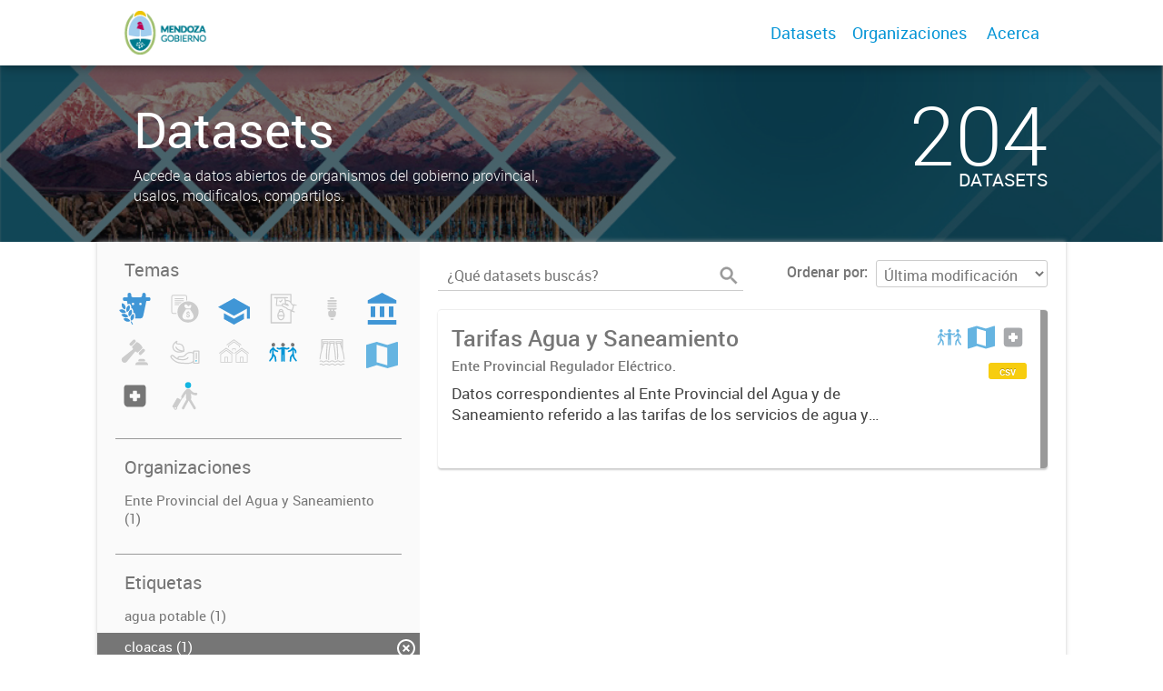

--- FILE ---
content_type: text/html; charset=utf-8
request_url: https://datosabiertos.mendoza.gov.ar/dataset?tags=saneamiento&tags=cuadro+tarifario&groups=poblacion-y-sociedad&tags=cloacas&tags=tarifas
body_size: 5328
content:
<!DOCTYPE html>
<!--[if IE 7]> <html lang="es" class="ie ie7"> <![endif]-->
<!--[if IE 8]> <html lang="es" class="ie ie8"> <![endif]-->
<!--[if IE 9]> <html lang="es" class="ie9"> <![endif]-->
<!--[if gt IE 8]><!--> <html lang="es"> <!--<![endif]-->
  <head>
    <!--[if lte ie 8]><script type="text/javascript" src="/fanstatic/vendor/:version:2019-12-02T19:58:12/html5.min.js"></script><![endif]-->
<link rel="stylesheet" type="text/css" href="/fanstatic/vendor/:version:2019-12-02T19:58:12/select2/select2.css" />
<link rel="stylesheet" type="text/css" href="/fanstatic/css/:version:2019-12-02T19:58:12/main.min.css" />
<link rel="stylesheet" type="text/css" href="/fanstatic/vendor/:version:2019-12-02T19:58:12/font-awesome/css/font-awesome.min.css" />
<link rel="stylesheet" type="text/css" href="/fanstatic/gobar_css/:version:2019-12-02T20:16:31/gobar_style.css" />

    <meta charset="utf-8" />
      <meta name="generator" content="ckan 2.7.6" />
      <meta name="viewport" content="width=device-width, initial-scale=1.0">
    
    <meta property="og:url" content="https://datosabiertos.mendoza.gov.ar/">
    <meta property="og:type" content="article">
    <meta property="og:title" content="PORTAL PROVINCIAL DE DATOS ABIERTOS MENDOZA">
    <meta property="og:site_name" content="PORTAL PROVINCIAL DE DATOS ABIERTOS MENDOZA">
    <meta property="og:description" content="El Portal Provincial de Datos Abiertos Mendoza es la plataforma que busca ser el punto central para la búsqueda y el acceso a todos los datos públicos que abren los organismos del sector público provincial.">
    <meta property="og:image" content="https://datosabiertos.mendoza.gov.ar">
    <meta property="og:image:type" content="image/png">
    <meta property="og:image:width" content="2400">
    <meta property="og:image:height" content="1260">
    <meta property="og:locale" content="es_AR">

    <meta name="twitter:card" content="summary">
    <meta name="twitter:site:id" content="@"/>
    <meta name="twitter:image:src" content="https://datosabiertos.mendoza.gov.ar">
    <meta name="twitter:title" content="">
    <meta name="twitter:description" content="">
    <title>
    Datos Abiertos Mendoza - Datos</title>

    
    
   <link rel="shortcut icon" href="/favicon.ico"/>
    
        <script type="text/javascript">
  (function(i,s,o,g,r,a,m){i['GoogleAnalyticsObject']=r;i[r]=i[r]||function(){
  (i[r].q=i[r].q||[]).push(arguments)},i[r].l=1*new Date();a=s.createElement(o),
  m=s.getElementsByTagName(o)[0];a.async=1;a.src=g;m.parentNode.insertBefore(a,m)
  })(window,document,'script','//www.google-analytics.com/analytics.js','ga');

  ga('create', 'UA-101681828-1', 'auto', {});
     
  ga('set', 'anonymizeIp', true);
  ga('send', 'pageview');
</script>
    
   <link rel="alternate" type="text/n3" href="https://datosabiertos.mendoza.gov.ar/catalog.n3"/>
   <link rel="alternate" type="text/ttl" href="https://datosabiertos.mendoza.gov.ar/catalog.ttl"/>
   <link rel="alternate" type="application/rdf+xml" href="https://datosabiertos.mendoza.gov.ar/catalog.xml"/>
   <link rel="alternate" type="application/ld+json" href="https://datosabiertos.mendoza.gov.ar/catalog.jsonld"/>

      
    

    
      
      
    
    
  </head>

  
  <body data-site-root="https://datosabiertos.mendoza.gov.ar/" data-locale-root="https://datosabiertos.mendoza.gov.ar/" >

    
    <style type="text/css">
        
    </style>

    <div class="footer-down">
            
<div id="header" class="container-fluid">
    <div class="restricted-max-width">
        <div id="header-spacing" class="col-xs-12 col-sm-10 col-sm-offset-1">

            

            <div class="col-xs-12 col-sm-5 no-padding logo-header">
                <div class="logo-and-xs-icon">
                    <i class="icon-reorder fa fa-bars" aria-hidden="true"></i>
                    <a href="/">
                        
                        <img src="/user_images/Header o footer (positivo).png" alt="/" class="logo-ministerio">
                    </a>
                    
                </div>
                <div class="xs-navbar hidden">
                    <div class="navbar-link">
                        <a href="/dataset">
                            DATASETS
                        </a>
                    </div>
                    <hr>
                    
                    
                        <div class="navbar-link">
                            <a href="/organizaciones">
                                ORGANIZACIONES
                            </a>
                        </div>
                    

                    

                    

                        
                            <a class="header-link" href="/about">ACERCA</a>
                        

                        <hr><div class="navbar-link dropdown-navbar-link">
                        <span class="username"></span> <svg class="user-logo" xmlns="http://www.w3.org/2000/svg" viewBox="0 0 128.46 128.46"><path d="M128.46,64.23A63.15,63.15,0,0,0,119.84,32,64.21,64.21,0,0,0,96.48,8.62,63.12,63.12,0,0,0,64.23,0,63.12,63.12,0,0,0,32,8.62,64.2,64.2,0,0,0,8.62,32,63.15,63.15,0,0,0,0,64.23,63.15,63.15,0,0,0,8.62,96.48a64.76,64.76,0,0,0,9.82,12.86l-.16.27a70.09,70.09,0,0,0,9.2,7.34c1.46,1,3,2,4.51,2.91a63.17,63.17,0,0,0,32.25,8.62,63.17,63.17,0,0,0,32.25-8.62,66.19,66.19,0,0,0,7-4.74,72.41,72.41,0,0,0,6.61-5.51l-.14-.23a64.76,64.76,0,0,0,9.85-12.89A63.15,63.15,0,0,0,128.46,64.23Zm-20.52,41.89C101.56,96.56,88,81,66.73,79.8a26.25,26.25,0,0,0,16.88-7.9,26.44,26.44,0,0,0,8-19.41,26.44,26.44,0,0,0-8-19.4,26.42,26.42,0,0,0-19.4-8,26.41,26.41,0,0,0-19.4,8,26.44,26.44,0,0,0-8,19.4,26.44,26.44,0,0,0,8,19.41,26.25,26.25,0,0,0,16.87,7.9C40.48,81,26.88,96.52,20.49,106.09a61.14,61.14,0,0,1-8.66-11.48A59.48,59.48,0,0,1,3.71,64.23a59.48,59.48,0,0,1,8.11-30.37,60.53,60.53,0,0,1,22-22A59.45,59.45,0,0,1,64.23,3.71,59.46,59.46,0,0,1,94.6,11.83a60.54,60.54,0,0,1,22,22,59.48,59.48,0,0,1,8.11,30.37,59.48,59.48,0,0,1-8.11,30.37A61.14,61.14,0,0,1,107.94,106.12Z" style="fill:#0695d6"/></svg>
                    </div>
                    <div class="dropdown-navbar hidden">
                        <div class="navbar-link">
                            <a href="/configurar/mi_cuenta">
                                MI CUENTA
                            </a>
                        </div><div class="navbar-link">
                            <a href="https://datosgobar.github.io/portal-andino/quickstart/" target="_blank">
                                AYUDA
                            </a>
                        </div>

                        <div class="navbar-link">
                            <a href="/logout">
                                SALIR
                            </a>
                        </div>
                    </div>
                </div>
            </div>

            <div class="col-xs-12 col-sm-7 no-padding header-links"><a class="header-link" href="/dataset">Datasets</a><a class="header-link" href="/organizaciones">Organizaciones</a>

                        
                            <a class="header-link" href="/about">Acerca</a>
                        </div>
        </div>
    </div>
</div>
        

    


<div id="title" class="package-title container-fluid" style="background-image:url(&#34;/user_images/cabezal datos abiertos-01.jpg&#34;)">
    <div class="background-overlay">
        <div class="restricted-max-width">
            <div class="col-xs-12 col-md-10 col-md-offset-1">
                <div id="title-container" class="col-xs-12 col-md-6 text-left">
                    <h1>Datasets</h1>

                    <p class="description">
                        
                        Accede a datos abiertos de organismos del gobierno provincial, usalos, modificalos, compartilos.
                        
                    </p>
                </div>
                <div id="stats" class="col-xs-12 col-md-4 col-md-offset-2">
                    <div class="col-xs-12">
                        <p class="stat">204</p>

                        <p class="stats-legend datasets">DATASETS</p>
                    </div>
                </div>
            </div>
        </div>
    </div>
</div>



    <div class="package-container container-fluid">
        <div class="restricted-max-width">
            <div class="package-search col-xs-12 col-md-10 col-md-offset-1">
                <div class="filters-container col-md-4">
    <div class="hidden-md hidden-lg hide-filters-button">
        <i class="icon-chevron-left"></i>
    </div>
    <div class="search-filter invisible">
        <h2 class="filter-title">Temas</h2>

        <div class="group-images"><div class="group-image-container  "><img src="https://datosabiertos.mendoza.gov.ar/uploads/group/2022-11-02-141616.434906agroganaderia-pesca-forestacion1.svg" data-title="Agroganadería, Pesca y Forestación (0)" data-replace=svg></div><div class="group-image-container  "><img src="https://datosabiertos.mendoza.gov.ar/uploads/group/2022-11-01-152727.149016financiamiento.svg" data-title="Economía y Finanzas (0)" data-replace=svg></div><div class="group-image-container  "><img src="https://datosabiertos.mendoza.gov.ar/uploads/group/2022-11-01-155910.458525ducacion-cultura-deportes.svg" data-title="Educación, Cultura y Deportes (0)" data-replace=svg></div><div class="group-image-container  "><img src="https://datosabiertos.mendoza.gov.ar/uploads/group/2022-11-01-152800.151128votar.svg" data-title="Elecciones (0)" data-replace=svg></div><div class="group-image-container  "><img src="https://datosabiertos.mendoza.gov.ar/uploads/group/2022-11-01-152821.366001lampara-bajo-consumo.svg" data-title="Energía (0)" data-replace=svg></div><div class="group-image-container  "><img src="https://datosabiertos.mendoza.gov.ar/uploads/group/2022-11-01-155927.859835gobierno-sector-publico.svg" data-title="Gobierno y Sector Público (0)" data-replace=svg></div><div class="group-image-container  "><img src="https://datosabiertos.mendoza.gov.ar/uploads/group/2022-11-01-152845.519679martillo-negativo.svg" data-title="Justicia, Seguridad y  Legales (0)" data-replace=svg></div><div class="group-image-container  "><img src="https://datosabiertos.mendoza.gov.ar/uploads/group/2022-11-01-152906.432120ambiente.svg" data-title="Medio Ambiente (0)" data-replace=svg></div><div class="group-image-container  "><img src="https://datosabiertos.mendoza.gov.ar/uploads/group/2022-11-03-142631.253989barrio.svg" data-title="Municipios (0)" data-replace=svg></div><div class="group-image-container available active"><a href="/dataset?tags=saneamiento&amp;tags=cuadro+tarifario&amp;tags=cloacas&amp;tags=tarifas"><img src="https://datosabiertos.mendoza.gov.ar/uploads/group/2022-11-01-152925.359151arbitraje.svg" data-title="Población y Sociedad (1)" data-replace=svg></a></div><div class="group-image-container  "><img src="https://datosabiertos.mendoza.gov.ar/uploads/group/2022-11-01-152953.445266represa-hidroelectrica.svg" data-title="Recursos Hídricos (0)" data-replace=svg></div><div class="group-image-container available "><a href="/dataset?tags=tarifas&amp;tags=saneamiento&amp;tags=cuadro+tarifario&amp;groups=regiones-y-ciudades&amp;tags=cloacas&amp;groups=poblacion-y-sociedad"><img src="https://datosabiertos.mendoza.gov.ar/uploads/group/2022-11-02-131137.448242regiones-ciudades.svg" data-title="Regiones y Ciudades (1)" data-replace=svg></a></div><div class="group-image-container available "><a href="/dataset?tags=tarifas&amp;tags=saneamiento&amp;tags=cuadro+tarifario&amp;groups=salud&amp;tags=cloacas&amp;groups=poblacion-y-sociedad"><img src="https://datosabiertos.mendoza.gov.ar/uploads/group/2022-11-01-153018.117838cruz-medicina-negativo.svg" data-title="Salud (1)" data-replace=svg></a></div><div class="group-image-container  "><img src="https://datosabiertos.mendoza.gov.ar/uploads/group/2022-11-01-143259.344872viajero.svg" data-title="Turismo (0)" data-replace=svg></div></div>

        <hr>
    </div>

<div class="search-filter invisible">
    <h2 class="filter-title">Organizaciones</h2>
    
        <ul class="filter-values">
            
                
            
                
            
                
            
                
            
                
                    
                    
                    <a href="/dataset?tags=tarifas&amp;tags=saneamiento&amp;organization=ente-provincial-del-agua-y-saneamiento&amp;tags=cuadro+tarifario&amp;tags=cloacas&amp;groups=poblacion-y-sociedad">
                        <li class="filter-value ">
                            <span>Ente Provincial del Agua y Saneamiento  (1)</span>
                            <img class="close-filter" src="/img/close-filter.svg">
                        </li>
                    </a>
                
            
                
            
                
            
                
            
                
            
                
            
                
            
                
            
                
            
                
            
                
            
                
            
                
            
        </ul>

        
            
        
    
    <hr>
</div>
    
    <div class="search-filter invisible">
        <h2 class="filter-title">Etiquetas</h2>
        
            <ul class="filter-values">
                
                    
                    
                    <a href="/dataset?tags=tarifas&amp;tags=saneamiento&amp;tags=agua+potable&amp;tags=cuadro+tarifario&amp;tags=cloacas&amp;groups=poblacion-y-sociedad">
                        <li class="filter-value ">
                            <span>agua potable (1)</span>
                            <img class="close-filter" src="/img/close-filter.svg">
                        </li>
                    </a>
                
                    
                    
                    <a href="/dataset?tags=saneamiento&amp;tags=cuadro+tarifario&amp;groups=poblacion-y-sociedad&amp;tags=tarifas">
                        <li class="filter-value  active">
                            <span>cloacas (1)</span>
                            <img class="close-filter" src="/img/close-filter.svg">
                        </li>
                    </a>
                
                    
                    
                    <a href="/dataset?tags=saneamiento&amp;groups=poblacion-y-sociedad&amp;tags=cloacas&amp;tags=tarifas">
                        <li class="filter-value  active">
                            <span>cuadro tarifario (1)</span>
                            <img class="close-filter" src="/img/close-filter.svg">
                        </li>
                    </a>
                
                    
                    
                    <a href="/dataset?tags=cuadro+tarifario&amp;groups=poblacion-y-sociedad&amp;tags=cloacas&amp;tags=tarifas">
                        <li class="filter-value  active">
                            <span>saneamiento (1)</span>
                            <img class="close-filter" src="/img/close-filter.svg">
                        </li>
                    </a>
                
                    
                    
                    <a href="/dataset?tags=saneamiento&amp;tags=cuadro+tarifario&amp;groups=poblacion-y-sociedad&amp;tags=cloacas">
                        <li class="filter-value  active">
                            <span>tarifas (1)</span>
                            <img class="close-filter" src="/img/close-filter.svg">
                        </li>
                    </a>
                
            </ul>

            
                
            
        
        <hr>
    </div>

    <a class="close no-text hide-filters"><i class="icon-remove-sign"></i><span class="text">close</span></a>
</div>
                <div id="search-results" class="col-xs-12 col-md-8 invisible">
    

    

    







<form id="dataset-search-form"  class="search-form container-fluid search-and-order"
      method="get" data-module="select-switch">
    <div class="restricted-max-width">
        <div class="searcher col-xs-12 col-sm-6">
            <div class="hidden-md hidden-lg menu-button">
                <svg fill="#000000" height="24" viewBox="0 0 24 24" width="24" xmlns="http://www.w3.org/2000/svg">
    <path d="M3 18h18v-2H3v2zm0-5h18v-2H3v2zm0-7v2h18V6H3z"/>
</svg>
            </div>

            <input type="text" class="search" name="q" value="" autocomplete="off"
                   placeholder="¿Qué datasets buscás?" maxlength="200">
            <button type="submit" value="search">
                <img src="/img/search_gris.svg" class="search-icon">
            </button>
        </div>

        <span>
    
    

    
        
            
    <input type="hidden" name="tags" value="saneamiento"/>

        
    
        
            
    <input type="hidden" name="tags" value="cuadro tarifario"/>

        
    
        
            
    <input type="hidden" name="groups" value="poblacion-y-sociedad"/>

        
    
        
            
    <input type="hidden" name="tags" value="cloacas"/>

        
    
        
            
    <input type="hidden" name="tags" value="tarifas"/>

        
    
</span>

        <div class="order hidden-xs col-sm-6">
            <label for="field-order-by">Ordenar por</label>
            <select id="field-order-by" name="sort">
                
                    
                        <option value="metadata_modified desc">Última modificación</option>
                    
                
                    
                        <option value="title_string asc">Ascendente (A - Z)</option>
                    
                
                    
                        <option value="title_string desc">Descendente (Z - A)</option>
                    
                
            </select>
            <button class="btn js-hide" type="submit" style="display:none;"></button>
        </div>
    </div>
</form>


    




    <div class="dataset-list"><a href="/dataset/tarifas-agua-y-saneamiento" class="dataset-item">
    <div class="dataset-container">
        <div class="dataset-border container-fluid">
            <div class="restricted-max-width">
                <div class="dataset-content col-xs-9">
                    <h3 class="dataset-title">Tarifas Agua y Saneamiento</h3>

                    <div class="dataset-author">Ente Provincial Regulador Eléctrico.</div>
                    <div class="dataset-notes">Datos correspondientes al Ente Provincial del Agua y de Saneamiento referido a las tarifas de los servicios de agua y cloacas que aplican los diversos Operadores de Gestión Comunitaria de Agua...</div>
                </div>
                <div class="dataset-groups-and-resources col-xs-3"><div class="dataset-groups"><img src="/uploads/group/2022-11-01-152925.359151arbitraje.svg" title="Población y Sociedad" class="group-image"><img src="/uploads/group/2022-11-02-131137.448242regiones-ciudades.svg" title="Regiones y Ciudades" class="group-image"><img src="/uploads/group/2022-11-01-153018.117838cruz-medicina-negativo.svg" title="Salud" class="group-image"></div><div class="dataset-resources">
                                
                            
                            <span class="label" data-format="csv">csv</span></div>
                </div>
            </div>
        </div>

    </div>
</a></div>

    

    <div class="filters-veil"></div>
</div>
            </div>
        </div>
    </div>

    


            <div id="footer" class="container-fluid">
    <div class="restricted-max-width">
        <div id="footer-spacer" class="col-xs-10 col-xs-offset-1">
            <div class="footer-section logo col-xs-12 col-sm-6 col-md-6">
                <p>
                    
                    
                    

                    
                    
                    

                    
                    
                    

                    
                    
                    

                    
                    
                    

                    
                    
                    

                    
                    
                    

                    
                </p>
                <div class="logo-edit-container">
                    
                    
                    <a href="https://mendoza.gov.ar/" target="_blank">
                        <img src="/user_images/Header o footer (positivo).png" alt="https://mendoza.gov.ar/" class="logo-ministerio">
                    </a>
                    
                </div>
            </div>
            <div class="footer-section links-internos hidden-xs hidden-sm col-md-3">
                
                
            </div>
            <div class="footer-section links-externos col-xs-12 col-sm-6 col-md-3">
                
                
                    <p><a href="mailto:politicaspublicas@mendoza.gov.ar">Contactanos</a></p>
                
                <p class="ckan-link">
                    Desarrollado por<br><a href="https://github.com/datosgobar/distribuible.datos.gob.ar" target="_blank">Andino</a> con <a href="http://ckan.org/" target="_blank"><span class="ckan-name">CKAN</span></a>
                </p>
                <p class="ckan-link">
                    Versión: 2.6.3
                </p>
            </div>
        </div>
    </div>
</div>

            
        </div>
    
    
    
    
    
    
    
    
    
    
    
  
    
  
    
    <div class="js-hide" data-module="google-analytics"
      data-module-googleanalytics_resource_prefix="">
    </div>
  


      
  <script>document.getElementsByTagName('html')[0].className += ' js';</script>
<script type="text/javascript" src="/fanstatic/vendor/:version:2019-12-02T19:58:12/jquery.min.js"></script>
<script type="text/javascript" src="/fanstatic/vendor/:version:2019-12-02T19:58:12/:bundle:bootstrap/js/bootstrap.min.js;jed.min.js;moment-with-locales.js;select2/select2.min.js"></script>
<script type="text/javascript" src="/fanstatic/base/:version:2019-12-02T19:58:12/:bundle:plugins/jquery.inherit.min.js;plugins/jquery.proxy-all.min.js;plugins/jquery.url-helpers.min.js;plugins/jquery.date-helpers.min.js;plugins/jquery.slug.min.js;plugins/jquery.slug-preview.min.js;plugins/jquery.truncator.min.js;plugins/jquery.masonry.min.js;plugins/jquery.form-warning.min.js;sandbox.min.js;module.min.js;pubsub.min.js;client.min.js;notify.min.js;i18n.min.js;main.min.js;modules/select-switch.min.js;modules/slug-preview.min.js;modules/basic-form.min.js;modules/confirm-action.min.js;modules/api-info.min.js;modules/autocomplete.min.js;modules/custom-fields.min.js;modules/data-viewer.min.js;modules/table-selectable-rows.min.js;modules/resource-form.min.js;modules/resource-upload-field.min.js;modules/resource-reorder.min.js;modules/resource-view-reorder.min.js;modules/follow.min.js;modules/activity-stream.min.js;modules/dashboard.min.js;modules/resource-view-embed.min.js;view-filters.min.js;modules/resource-view-filters-form.min.js;modules/resource-view-filters.min.js;modules/table-toggle-more.min.js;modules/dataset-visibility.min.js;modules/media-grid.min.js;modules/image-upload.min.js"></script>
<script type="text/javascript" src="/fanstatic/ckanext-googleanalytics/:version:2019-12-02T19:58:24/googleanalytics_event_tracking.js"></script>
<script type="text/javascript" src="/fanstatic/gobar_js/:version:2019-12-02T20:16:31/:bundle:background_ie.js;console_message.js;header.js;replace_svg.js;forms/custom_popup.js;libs/BootstrapMenu.js;libs/bootstrap_scripts.js;libs/clamp.js;search/filters.js;search/groups.js"></script></body>
</html>

--- FILE ---
content_type: image/svg+xml
request_url: https://datosabiertos.mendoza.gov.ar/uploads/group/2022-11-02-131137.448242regiones-ciudades.svg
body_size: 414
content:
<svg id="Capa_1" data-name="Capa 1" xmlns="http://www.w3.org/2000/svg" viewBox="0 0 38 31.71"><title>00_Portal de Datos_regiones-ciudades</title><path d="M36.9,0l-0.3.1L25.3,3.71,12.7,0,0.8,3.41a0.86,0.86,0,0,0-.8.8v26.6a1,1,0,0,0,1.09.9h0l0.3-.1L12.7,28l12.7,3.7,11.8-3.3a1,1,0,0,0,.8-0.8V0.91A1,1,0,0,0,36.91,0h0ZM25.3,28.21l-12.7-3.7v-21l12.7,3.7v21Z" transform="translate(0 -0.01)" style="fill:#65b4e1"/></svg>

--- FILE ---
content_type: image/svg+xml
request_url: https://datosabiertos.mendoza.gov.ar/uploads/group/2022-11-03-142631.253989barrio.svg
body_size: 1488
content:
<svg id="Layer_1" data-name="Layer 1" xmlns="http://www.w3.org/2000/svg" viewBox="0 0 50.46 50.46"><defs><style>.cls-1{fill:#65b4e1;}</style></defs><title>barrio</title><path class="cls-1" d="M27.5,19.14H23a.58.58,0,0,0-.58.58v2.15l1.16.84V20.3h3.39v2.41l1.16-.84V19.72A.58.58,0,0,0,27.5,19.14Z"/><path class="cls-1" d="M17.05,15.2l8.18-5.93,8.18,5.93V18l1.16-.84V14.91a.58.58,0,0,0-.24-.47L25.57,8.09a.58.58,0,0,0-.68,0l-8.76,6.35a.58.58,0,0,0-.24.47v2.26l1.16.84Z"/><path class="cls-1" d="M14.66,13.79,25.23,6.13,35.8,13.79a.64.64,0,1,0,.76-1L25.61,4.81a.64.64,0,0,0-.76,0L13.91,12.75a.64.64,0,1,0,.76,1Z"/><path class="cls-1" d="M13.31,21.47a.58.58,0,0,0-.68,0L3.87,27.82a.58.58,0,0,0-.24.47V41a.58.58,0,0,0,.58.58H21.73a.58.58,0,0,0,.58-.58V28.29a.58.58,0,0,0-.24-.47Zm1.35,18.92H11.28V33.68h3.39Zm6.48,0H15.83V33.1a.58.58,0,0,0-.58-.58H10.7a.58.58,0,0,0-.58.58v7.29H4.8V28.58L13,22.65l8.18,5.93Z"/><path class="cls-1" d="M24.29,26.13,13.35,18.19a.64.64,0,0,0-.76,0L1.65,26.13a.64.64,0,0,0,.76,1L13,19.51l10.57,7.66a.64.64,0,0,0,.76-1Z"/><path class="cls-1" d="M37.83,21.47a.58.58,0,0,0-.68,0l-8.76,6.35a.58.58,0,0,0-.24.47V41a.58.58,0,0,0,.58.58H46.24a.58.58,0,0,0,.58-.58V28.29a.58.58,0,0,0-.24-.47Zm1.35,18.92H35.79V33.68h3.39Zm6.48,0H40.34V33.1a.58.58,0,0,0-.58-.58H35.21a.58.58,0,0,0-.58.58v7.29H29.31V28.58l8.18-5.93,8.18,5.93Z"/><path class="cls-1" d="M48.81,26.13,37.87,18.19a.64.64,0,0,0-.76,0L26.17,26.13a.64.64,0,0,0,.76,1l10.57-7.66,10.57,7.66a.64.64,0,0,0,.76-1Z"/></svg>

--- FILE ---
content_type: image/svg+xml
request_url: https://datosabiertos.mendoza.gov.ar/uploads/group/2022-11-01-152925.359151arbitraje.svg
body_size: 1869
content:
<svg id="Layer_1" data-name="Layer 1" xmlns="http://www.w3.org/2000/svg" viewBox="0 0 50.46 50.46"><defs><style>.cls-1{fill:#65b4e1;}</style></defs><title>arbitraje</title><circle class="cls-1" cx="40.51" cy="13.29" r="2.96" transform="translate(15.44 47.78) rotate(-72.16)"/><path class="cls-1" d="M46.91,37.62,43.53,33l-1-5.63-.27-5.92,1.65,1.67.34,2.66a1.24,1.24,0,0,0,2.42-.52l-.42-3a1.24,1.24,0,0,0-.34-.62l-2.3-2.36-1.82-1.9h0a1.23,1.23,0,0,0-.62-.36,1.33,1.33,0,0,0-1.22.41l-3.38,4-2.86,1a1.24,1.24,0,0,0,.72,2.37l3.22-1.12a1.24,1.24,0,0,0,.59-.39l1.55-1.87L40,27.23l-3.25,4.46A2.68,2.68,0,0,0,36.16,33l-.48,5.95a1.24,1.24,0,0,0,1,1.2l.26,0a1.24,1.24,0,0,0,1.23-1.24l.48-5.4,1.94-2.71a18.19,18.19,0,0,0,.76,3.44l3.76,5.07a1.24,1.24,0,0,0,1.82-1.68Z"/><circle class="cls-1" cx="9.95" cy="13.29" r="2.96" transform="translate(-3.59 3.69) rotate(-17.84)"/><path class="cls-1" d="M16.73,22.43l-2.86-1-3.38-4a1.33,1.33,0,0,0-1.22-.41,1.23,1.23,0,0,0-.62.36h0l-1.82,1.9-2.3,2.36a1.24,1.24,0,0,0-.34.62l-.42,3a1.24,1.24,0,0,0,2.42.52l.34-2.66,1.65-1.67-.27,5.92L6.93,33,3.55,37.62A1.24,1.24,0,1,0,5.37,39.3l3.76-5.07a18.21,18.21,0,0,0,.76-3.44l1.94,2.71.48,5.4a1.24,1.24,0,0,0,1.23,1.24l.26,0a1.24,1.24,0,0,0,1-1.2L14.3,33a2.68,2.68,0,0,0-.56-1.29l-3.25-4.46.15-5.81,1.55,1.87a1.24,1.24,0,0,0,.59.39L16,24.8a1.24,1.24,0,0,0,.72-2.37Z"/><path class="cls-1" d="M35.46,18.3a1.24,1.24,0,0,0-1.55-.81l-2.48,1-4.19-1.26a7.27,7.27,0,0,0-2-.26,7.19,7.19,0,0,0-2,.26L19,18.51l-2.48-1a1.24,1.24,0,0,0-.74,2.36L18.64,21a1.24,1.24,0,0,0,.71,0l3-.77V38.9a1.24,1.24,0,0,0,1,1.2l.26,0a1.24,1.24,0,0,0,1.23-1.24l.05-9.27a.39.39,0,1,1,.79,0l.05,9.27a1.24,1.24,0,0,0,1.23,1.24l.26,0a1.24,1.24,0,0,0,1-1.2V20.23l3,.77a1.24,1.24,0,0,0,.71,0l2.83-1.13A1.24,1.24,0,0,0,35.46,18.3Z"/><circle class="cls-1" cx="25.2" cy="13.27" r="2.96" transform="translate(4.85 33.19) rotate(-72.16)"/></svg>

--- FILE ---
content_type: application/javascript
request_url: https://datosabiertos.mendoza.gov.ar/fanstatic/ckanext-googleanalytics/:version:2019-12-02T19:58:24/googleanalytics_event_tracking.js
body_size: 509
content:
// Add Google Analytics Event Tracking to resource download links.
this.ckan.module('google-analytics', function(jQuery, _) {
  return {
    options: {
      googleanalytics_resource_prefix: ''
    },
    initialize: function() {
      jQuery('a.resource-url-analytics').on('click', function() {
          var resource_url = encodeURIComponent(jQuery(this).prop('href'));
          if (resource_url) {
            ga('send', 'event', 'Resource', 'Download', resource_url);
          }
      });
    }
  }
});


--- FILE ---
content_type: image/svg+xml
request_url: https://datosabiertos.mendoza.gov.ar/uploads/group/2022-11-01-152906.432120ambiente.svg
body_size: 2289
content:
<?xml version="1.0" encoding="utf-8"?>
<!-- Generator: Adobe Illustrator 22.1.0, SVG Export Plug-In . SVG Version: 6.00 Build 0)  -->
<svg version="1.1" id="Layer_1" xmlns="http://www.w3.org/2000/svg" xmlns:xlink="http://www.w3.org/1999/xlink" x="0px" y="0px"
	 viewBox="0 0 50.5 50.5" style="enable-background:new 0 0 50.5 50.5;" xml:space="preserve">
<style type="text/css">
	.st0{fill:#12B5E1;}
</style>
<title>ambiente</title>
<g>
	<path class="st0" d="M16.4,25.7c2.8,0,5.6-0.7,7.7-1.4c0.3-0.1,0.5-0.4,0.6-0.7c0,0,0-0.1,0-0.2c0,0,0,0,0,0c0,0,0,0,0,0
		c0-1.5-0.5-7-2.5-9.4c-2.4-2.8-5.5-2.8-7.4-2.9c-0.4,0-0.8,0-1,0c-0.7-0.2-1.1-0.4-1.2-0.8c-0.2-0.6,0.2-1.4,0.6-1.8
		c0.3-0.3,0.3-0.7,0.1-1.1s-0.6-0.5-1-0.4C11,7.2,7.6,9.6,6.1,13.1c-1.1,2.6-1,5.2,0.3,7.5C8.5,24.5,12.5,25.7,16.4,25.7z M7.7,13.8
		c0.7-1.6,1.9-3,2.9-3.9c0,0.3,0,0.5,0.1,0.8c0.2,0.7,0.9,1.6,2.6,2c0.4,0.1,0.8,0.1,1.3,0.1c1.7,0,4.2,0.1,6.1,2.2
		c1.3,1.5,1.9,5.3,2,7.3c-5.7-0.3-9.4-2.2-10.9-5.6c-0.2-0.5-0.7-0.6-1.2-0.4c-0.5,0.2-0.6,0.7-0.4,1.2c1.5,3.2,4.4,5.3,8.8,6.2
		c-3.7,0.5-8.7,0.3-11.1-4C6.9,17.8,6.8,15.9,7.7,13.8z"/>
	<path class="st0" d="M47.5,22.4h-8.3c-0.5,0-0.8,0.4-0.8,0.8v2c-1.6-0.5-6.8-1.7-10.6,1.5c-0.9,0.8-1.6,1.5-2.2,2.1
		c-1.7,1.7-2.6,2.6-5.1,2.5c-3.2-0.1-5-0.2-6.2,0.9c-0.5,0.5-0.9,1.4-1.1,2.3c-1.2-0.5-2.2-1.3-3.3-2.2c-0.5-0.4-1-0.8-1.4-1.2
		c-1.8-1.6-2.7-2.3-4.6-1.5c-1.3,0.6-1.6,1.4-1.7,2.1C2,33.2,3,35,5.4,37.1c5.3,4.6,9.2,6.1,17.2,6.3l1.8,0.1
		c1.7,0.1,3.2,0.1,4.6,0.1c3.9,0,6.5-0.5,9.3-2.5v1.4c0,0.5,0.4,0.8,0.8,0.8h8.3c0.5,0,0.8-0.4,0.8-0.8V23.2
		C48.3,22.8,47.9,22.4,47.5,22.4z M38.3,38.9c-0.1,0-0.1,0.1-0.2,0.1c-3.8,3.1-6.7,3-13.7,2.7l-1.8-0.1c-7.6-0.3-11-1.5-16.1-5.9
		C4,33.4,3.9,32.3,3.9,32c0-0.1,0.1-0.4,0.7-0.7C5.4,31,5.5,31,7.3,32.6c0.4,0.3,0.8,0.7,1.4,1.2c3.1,2.6,5,3.6,12.1,4
		c7.3,0.4,9.9-3.2,10.1-3.6c0.3-0.4,0.2-1-0.2-1.2c-0.4-0.3-1-0.2-1.2,0.2c-0.1,0.1-2.2,3.1-8.6,2.8c-2.7-0.1-4.6-0.4-6-0.8
		c0.1-0.9,0.4-1.5,0.6-1.7c0.6-0.6,2.2-0.5,4.9-0.4c3.2,0.1,4.5-1.2,6.3-3c0.6-0.6,1.3-1.3,2.1-2c3.6-3.1,9.2-1.1,9.3-1.1
		c0.1,0,0.1,0,0.2,0V38.9z M46.6,41.7H40V24.1h6.6V41.7z"/>
	<path class="st0" d="M43.3,36.4c0.5,0,0.9-0.4,0.9-0.9v-9c0-0.5-0.4-0.9-0.9-0.9c-0.5,0-0.9,0.4-0.9,0.9v9
		C42.4,36,42.8,36.4,43.3,36.4z"/>
	<circle class="st0" cx="43.2" cy="38.8" r="1.1"/>
</g>
</svg>


--- FILE ---
content_type: image/svg+xml
request_url: https://datosabiertos.mendoza.gov.ar/uploads/group/2022-11-02-141616.434906agroganaderia-pesca-forestacion1.svg
body_size: 2507
content:
<svg id="Capa_1" data-name="Capa 1" xmlns="http://www.w3.org/2000/svg" viewBox="0 0 40.54 41.35"><defs><style>.cls-1{fill:#a7a9ac;}</style></defs><title>00_Portal de Datos_iconos-Agroganadería-pesca-forestación</title><path d="M39,5.9h-4.6V2.4a2.4,2.4,0,0,0-4.8,0V3.8a2,2,0,0,1-2,2H17.45a2,2,0,0,1-2-2V2.4a2.4,2.4,0,0,0-4.8,0V5.8H6.15a2.21,2.21,0,0,0-1.6,2.4c0,2.2,1.6,2.4,1.6,2.4h3a1,1,0,0,1,.9.7c0.2,0.8.5,2.2,0.8,3.9,0.3-.2.5-0.3,0.8-0.5a2.28,2.28,0,0,1,3.06,1h0a7.74,7.74,0,0,1,.7,4.48,1.7,1.7,0,0,1,.7.1,2,2,0,0,1,1.3,1.2,8.25,8.25,0,0,1,.8,4.3,2.3,2.3,0,0,1,2,1.3,7.82,7.82,0,0,1,.4,6l-0.1.2h7.3a3.37,3.37,0,0,0,3.1-2.8c0.6-2.5,3.4-15.9,4.1-19.2a1,1,0,0,1,.9-0.7h3s1.6-.2,1.6-2.4S39,5.9,39,5.9ZM17.75,16.1a1.6,1.6,0,1,1,1.6-1.6A1.72,1.72,0,0,1,17.75,16.1Zm9.64,0h0A1.6,1.6,0,1,1,29,14.5,1.58,1.58,0,0,1,27.39,16.1Z" transform="translate(0.03 0)" style="fill:#4096D6"/><path d="M7.85,21.3a6.37,6.37,0,0,0-.3-4.7A5.94,5.94,0,0,0,4,13.5a0.51,0.51,0,0,0-.7.4,6.37,6.37,0,0,0,.3,4.7,5.67,5.67,0,0,0,3.5,3.1A0.62,0.62,0,0,0,7.85,21.3Z" transform="translate(0.03 0)" style="fill:#4096D6"/><path d="M12.35,16.3a5.67,5.67,0,0,0-3.1,3.5,6.37,6.37,0,0,0,.3,4.7,0.63,0.63,0,0,0,.8.3,5.67,5.67,0,0,0,3.1-3.5,6.37,6.37,0,0,0-.3-4.7A0.67,0.67,0,0,0,12.35,16.3Z" transform="translate(0.03 0)" style="fill:#4096D6"/><path d="M8.55,25.4V25a6.17,6.17,0,0,0-8.2-2.8A0.63,0.63,0,0,0,0,23a6.17,6.17,0,0,0,8.2,2.8A0.54,0.54,0,0,0,8.55,25.4Z" transform="translate(0.03 0)" style="fill:#4096D6"/><path d="M12,25.5a6.37,6.37,0,0,0,.3,4.7,0.63,0.63,0,0,0,.8.3,5.67,5.67,0,0,0,3.1-3.5,6.37,6.37,0,0,0-.3-4.7,0.63,0.63,0,0,0-.8-0.3A5.67,5.67,0,0,0,12,25.5Z" transform="translate(0.03 0)" style="fill:#4096D6"/><path d="M11.35,31.1V30.7a6.17,6.17,0,0,0-8.2-2.8,0.63,0.63,0,0,0-.3.8A6.17,6.17,0,0,0,11,31.5,1.38,1.38,0,0,1,11.35,31.1Z" transform="translate(0.03 0)" style="fill:#4096D6"/><path d="M14.75,31.1a6.37,6.37,0,0,0,.3,4.7,0.63,0.63,0,0,0,.8.3A5.67,5.67,0,0,0,19,32.6a6.37,6.37,0,0,0-.3-4.7,0.63,0.63,0,0,0-.8-0.3A6.28,6.28,0,0,0,14.75,31.1Z" transform="translate(0.03 0)" style="fill:#4096D6"/><path d="M5.85,33.5a0.52,0.52,0,0,0-.31.66h0A5.67,5.67,0,0,0,9,37.3a6.37,6.37,0,0,0,4.7-.3,0.85,0.85,0,0,0,.3-0.3,0.55,0.55,0,0,0,0-.4A6.17,6.17,0,0,0,5.85,33.5Z" transform="translate(0.03 0)" style="fill:#4096D6"/><path d="M14.95,38.1l1.4,2.9a0.63,0.63,0,0,0,.8.3,0.85,0.85,0,0,0,.3-0.3,0.55,0.55,0,0,0,0-.4l-1.4-3a0.63,0.63,0,0,0-.8-0.3,0.58,0.58,0,0,0-.32.75h0Z" transform="translate(0.03 0)" style="fill:#4096D6"/></svg>